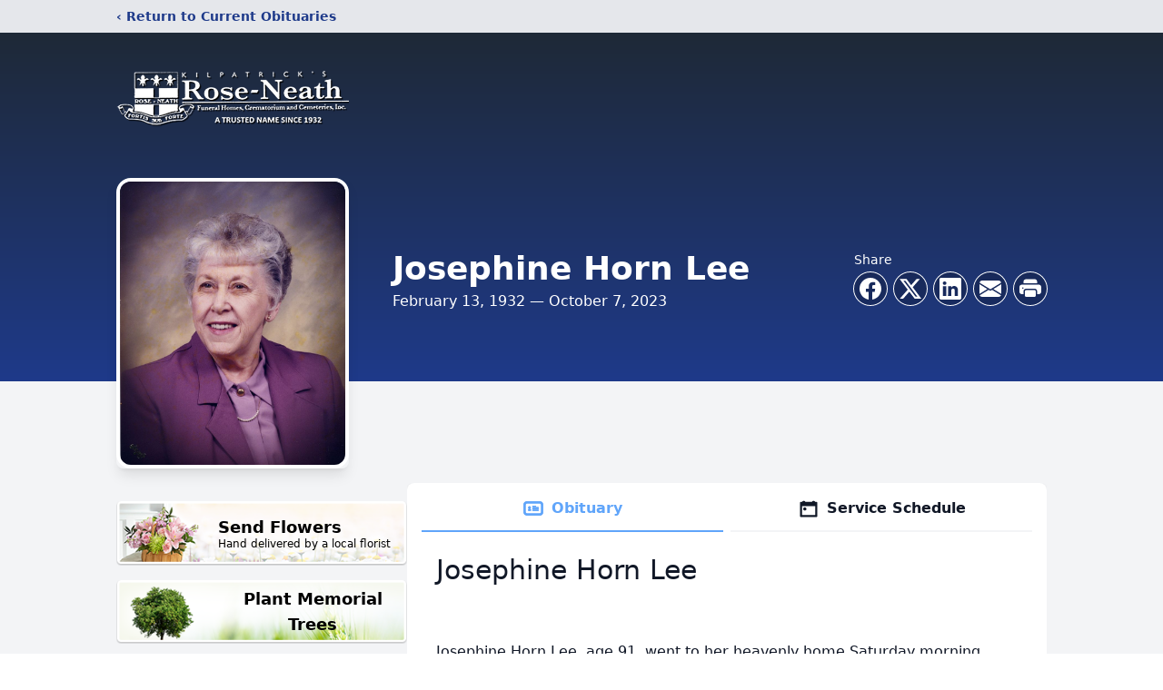

--- FILE ---
content_type: text/html; charset=utf-8
request_url: https://www.google.com/recaptcha/enterprise/anchor?ar=1&k=6LeWBuYfAAAAAMRcFfRugSgrpkn2kw39gG5--n4q&co=aHR0cHM6Ly93d3cucm9zZS1uZWF0aC5jb206NDQz&hl=en&type=image&v=PoyoqOPhxBO7pBk68S4YbpHZ&theme=light&size=invisible&badge=bottomright&anchor-ms=20000&execute-ms=30000&cb=fn5urwybkky7
body_size: 48634
content:
<!DOCTYPE HTML><html dir="ltr" lang="en"><head><meta http-equiv="Content-Type" content="text/html; charset=UTF-8">
<meta http-equiv="X-UA-Compatible" content="IE=edge">
<title>reCAPTCHA</title>
<style type="text/css">
/* cyrillic-ext */
@font-face {
  font-family: 'Roboto';
  font-style: normal;
  font-weight: 400;
  font-stretch: 100%;
  src: url(//fonts.gstatic.com/s/roboto/v48/KFO7CnqEu92Fr1ME7kSn66aGLdTylUAMa3GUBHMdazTgWw.woff2) format('woff2');
  unicode-range: U+0460-052F, U+1C80-1C8A, U+20B4, U+2DE0-2DFF, U+A640-A69F, U+FE2E-FE2F;
}
/* cyrillic */
@font-face {
  font-family: 'Roboto';
  font-style: normal;
  font-weight: 400;
  font-stretch: 100%;
  src: url(//fonts.gstatic.com/s/roboto/v48/KFO7CnqEu92Fr1ME7kSn66aGLdTylUAMa3iUBHMdazTgWw.woff2) format('woff2');
  unicode-range: U+0301, U+0400-045F, U+0490-0491, U+04B0-04B1, U+2116;
}
/* greek-ext */
@font-face {
  font-family: 'Roboto';
  font-style: normal;
  font-weight: 400;
  font-stretch: 100%;
  src: url(//fonts.gstatic.com/s/roboto/v48/KFO7CnqEu92Fr1ME7kSn66aGLdTylUAMa3CUBHMdazTgWw.woff2) format('woff2');
  unicode-range: U+1F00-1FFF;
}
/* greek */
@font-face {
  font-family: 'Roboto';
  font-style: normal;
  font-weight: 400;
  font-stretch: 100%;
  src: url(//fonts.gstatic.com/s/roboto/v48/KFO7CnqEu92Fr1ME7kSn66aGLdTylUAMa3-UBHMdazTgWw.woff2) format('woff2');
  unicode-range: U+0370-0377, U+037A-037F, U+0384-038A, U+038C, U+038E-03A1, U+03A3-03FF;
}
/* math */
@font-face {
  font-family: 'Roboto';
  font-style: normal;
  font-weight: 400;
  font-stretch: 100%;
  src: url(//fonts.gstatic.com/s/roboto/v48/KFO7CnqEu92Fr1ME7kSn66aGLdTylUAMawCUBHMdazTgWw.woff2) format('woff2');
  unicode-range: U+0302-0303, U+0305, U+0307-0308, U+0310, U+0312, U+0315, U+031A, U+0326-0327, U+032C, U+032F-0330, U+0332-0333, U+0338, U+033A, U+0346, U+034D, U+0391-03A1, U+03A3-03A9, U+03B1-03C9, U+03D1, U+03D5-03D6, U+03F0-03F1, U+03F4-03F5, U+2016-2017, U+2034-2038, U+203C, U+2040, U+2043, U+2047, U+2050, U+2057, U+205F, U+2070-2071, U+2074-208E, U+2090-209C, U+20D0-20DC, U+20E1, U+20E5-20EF, U+2100-2112, U+2114-2115, U+2117-2121, U+2123-214F, U+2190, U+2192, U+2194-21AE, U+21B0-21E5, U+21F1-21F2, U+21F4-2211, U+2213-2214, U+2216-22FF, U+2308-230B, U+2310, U+2319, U+231C-2321, U+2336-237A, U+237C, U+2395, U+239B-23B7, U+23D0, U+23DC-23E1, U+2474-2475, U+25AF, U+25B3, U+25B7, U+25BD, U+25C1, U+25CA, U+25CC, U+25FB, U+266D-266F, U+27C0-27FF, U+2900-2AFF, U+2B0E-2B11, U+2B30-2B4C, U+2BFE, U+3030, U+FF5B, U+FF5D, U+1D400-1D7FF, U+1EE00-1EEFF;
}
/* symbols */
@font-face {
  font-family: 'Roboto';
  font-style: normal;
  font-weight: 400;
  font-stretch: 100%;
  src: url(//fonts.gstatic.com/s/roboto/v48/KFO7CnqEu92Fr1ME7kSn66aGLdTylUAMaxKUBHMdazTgWw.woff2) format('woff2');
  unicode-range: U+0001-000C, U+000E-001F, U+007F-009F, U+20DD-20E0, U+20E2-20E4, U+2150-218F, U+2190, U+2192, U+2194-2199, U+21AF, U+21E6-21F0, U+21F3, U+2218-2219, U+2299, U+22C4-22C6, U+2300-243F, U+2440-244A, U+2460-24FF, U+25A0-27BF, U+2800-28FF, U+2921-2922, U+2981, U+29BF, U+29EB, U+2B00-2BFF, U+4DC0-4DFF, U+FFF9-FFFB, U+10140-1018E, U+10190-1019C, U+101A0, U+101D0-101FD, U+102E0-102FB, U+10E60-10E7E, U+1D2C0-1D2D3, U+1D2E0-1D37F, U+1F000-1F0FF, U+1F100-1F1AD, U+1F1E6-1F1FF, U+1F30D-1F30F, U+1F315, U+1F31C, U+1F31E, U+1F320-1F32C, U+1F336, U+1F378, U+1F37D, U+1F382, U+1F393-1F39F, U+1F3A7-1F3A8, U+1F3AC-1F3AF, U+1F3C2, U+1F3C4-1F3C6, U+1F3CA-1F3CE, U+1F3D4-1F3E0, U+1F3ED, U+1F3F1-1F3F3, U+1F3F5-1F3F7, U+1F408, U+1F415, U+1F41F, U+1F426, U+1F43F, U+1F441-1F442, U+1F444, U+1F446-1F449, U+1F44C-1F44E, U+1F453, U+1F46A, U+1F47D, U+1F4A3, U+1F4B0, U+1F4B3, U+1F4B9, U+1F4BB, U+1F4BF, U+1F4C8-1F4CB, U+1F4D6, U+1F4DA, U+1F4DF, U+1F4E3-1F4E6, U+1F4EA-1F4ED, U+1F4F7, U+1F4F9-1F4FB, U+1F4FD-1F4FE, U+1F503, U+1F507-1F50B, U+1F50D, U+1F512-1F513, U+1F53E-1F54A, U+1F54F-1F5FA, U+1F610, U+1F650-1F67F, U+1F687, U+1F68D, U+1F691, U+1F694, U+1F698, U+1F6AD, U+1F6B2, U+1F6B9-1F6BA, U+1F6BC, U+1F6C6-1F6CF, U+1F6D3-1F6D7, U+1F6E0-1F6EA, U+1F6F0-1F6F3, U+1F6F7-1F6FC, U+1F700-1F7FF, U+1F800-1F80B, U+1F810-1F847, U+1F850-1F859, U+1F860-1F887, U+1F890-1F8AD, U+1F8B0-1F8BB, U+1F8C0-1F8C1, U+1F900-1F90B, U+1F93B, U+1F946, U+1F984, U+1F996, U+1F9E9, U+1FA00-1FA6F, U+1FA70-1FA7C, U+1FA80-1FA89, U+1FA8F-1FAC6, U+1FACE-1FADC, U+1FADF-1FAE9, U+1FAF0-1FAF8, U+1FB00-1FBFF;
}
/* vietnamese */
@font-face {
  font-family: 'Roboto';
  font-style: normal;
  font-weight: 400;
  font-stretch: 100%;
  src: url(//fonts.gstatic.com/s/roboto/v48/KFO7CnqEu92Fr1ME7kSn66aGLdTylUAMa3OUBHMdazTgWw.woff2) format('woff2');
  unicode-range: U+0102-0103, U+0110-0111, U+0128-0129, U+0168-0169, U+01A0-01A1, U+01AF-01B0, U+0300-0301, U+0303-0304, U+0308-0309, U+0323, U+0329, U+1EA0-1EF9, U+20AB;
}
/* latin-ext */
@font-face {
  font-family: 'Roboto';
  font-style: normal;
  font-weight: 400;
  font-stretch: 100%;
  src: url(//fonts.gstatic.com/s/roboto/v48/KFO7CnqEu92Fr1ME7kSn66aGLdTylUAMa3KUBHMdazTgWw.woff2) format('woff2');
  unicode-range: U+0100-02BA, U+02BD-02C5, U+02C7-02CC, U+02CE-02D7, U+02DD-02FF, U+0304, U+0308, U+0329, U+1D00-1DBF, U+1E00-1E9F, U+1EF2-1EFF, U+2020, U+20A0-20AB, U+20AD-20C0, U+2113, U+2C60-2C7F, U+A720-A7FF;
}
/* latin */
@font-face {
  font-family: 'Roboto';
  font-style: normal;
  font-weight: 400;
  font-stretch: 100%;
  src: url(//fonts.gstatic.com/s/roboto/v48/KFO7CnqEu92Fr1ME7kSn66aGLdTylUAMa3yUBHMdazQ.woff2) format('woff2');
  unicode-range: U+0000-00FF, U+0131, U+0152-0153, U+02BB-02BC, U+02C6, U+02DA, U+02DC, U+0304, U+0308, U+0329, U+2000-206F, U+20AC, U+2122, U+2191, U+2193, U+2212, U+2215, U+FEFF, U+FFFD;
}
/* cyrillic-ext */
@font-face {
  font-family: 'Roboto';
  font-style: normal;
  font-weight: 500;
  font-stretch: 100%;
  src: url(//fonts.gstatic.com/s/roboto/v48/KFO7CnqEu92Fr1ME7kSn66aGLdTylUAMa3GUBHMdazTgWw.woff2) format('woff2');
  unicode-range: U+0460-052F, U+1C80-1C8A, U+20B4, U+2DE0-2DFF, U+A640-A69F, U+FE2E-FE2F;
}
/* cyrillic */
@font-face {
  font-family: 'Roboto';
  font-style: normal;
  font-weight: 500;
  font-stretch: 100%;
  src: url(//fonts.gstatic.com/s/roboto/v48/KFO7CnqEu92Fr1ME7kSn66aGLdTylUAMa3iUBHMdazTgWw.woff2) format('woff2');
  unicode-range: U+0301, U+0400-045F, U+0490-0491, U+04B0-04B1, U+2116;
}
/* greek-ext */
@font-face {
  font-family: 'Roboto';
  font-style: normal;
  font-weight: 500;
  font-stretch: 100%;
  src: url(//fonts.gstatic.com/s/roboto/v48/KFO7CnqEu92Fr1ME7kSn66aGLdTylUAMa3CUBHMdazTgWw.woff2) format('woff2');
  unicode-range: U+1F00-1FFF;
}
/* greek */
@font-face {
  font-family: 'Roboto';
  font-style: normal;
  font-weight: 500;
  font-stretch: 100%;
  src: url(//fonts.gstatic.com/s/roboto/v48/KFO7CnqEu92Fr1ME7kSn66aGLdTylUAMa3-UBHMdazTgWw.woff2) format('woff2');
  unicode-range: U+0370-0377, U+037A-037F, U+0384-038A, U+038C, U+038E-03A1, U+03A3-03FF;
}
/* math */
@font-face {
  font-family: 'Roboto';
  font-style: normal;
  font-weight: 500;
  font-stretch: 100%;
  src: url(//fonts.gstatic.com/s/roboto/v48/KFO7CnqEu92Fr1ME7kSn66aGLdTylUAMawCUBHMdazTgWw.woff2) format('woff2');
  unicode-range: U+0302-0303, U+0305, U+0307-0308, U+0310, U+0312, U+0315, U+031A, U+0326-0327, U+032C, U+032F-0330, U+0332-0333, U+0338, U+033A, U+0346, U+034D, U+0391-03A1, U+03A3-03A9, U+03B1-03C9, U+03D1, U+03D5-03D6, U+03F0-03F1, U+03F4-03F5, U+2016-2017, U+2034-2038, U+203C, U+2040, U+2043, U+2047, U+2050, U+2057, U+205F, U+2070-2071, U+2074-208E, U+2090-209C, U+20D0-20DC, U+20E1, U+20E5-20EF, U+2100-2112, U+2114-2115, U+2117-2121, U+2123-214F, U+2190, U+2192, U+2194-21AE, U+21B0-21E5, U+21F1-21F2, U+21F4-2211, U+2213-2214, U+2216-22FF, U+2308-230B, U+2310, U+2319, U+231C-2321, U+2336-237A, U+237C, U+2395, U+239B-23B7, U+23D0, U+23DC-23E1, U+2474-2475, U+25AF, U+25B3, U+25B7, U+25BD, U+25C1, U+25CA, U+25CC, U+25FB, U+266D-266F, U+27C0-27FF, U+2900-2AFF, U+2B0E-2B11, U+2B30-2B4C, U+2BFE, U+3030, U+FF5B, U+FF5D, U+1D400-1D7FF, U+1EE00-1EEFF;
}
/* symbols */
@font-face {
  font-family: 'Roboto';
  font-style: normal;
  font-weight: 500;
  font-stretch: 100%;
  src: url(//fonts.gstatic.com/s/roboto/v48/KFO7CnqEu92Fr1ME7kSn66aGLdTylUAMaxKUBHMdazTgWw.woff2) format('woff2');
  unicode-range: U+0001-000C, U+000E-001F, U+007F-009F, U+20DD-20E0, U+20E2-20E4, U+2150-218F, U+2190, U+2192, U+2194-2199, U+21AF, U+21E6-21F0, U+21F3, U+2218-2219, U+2299, U+22C4-22C6, U+2300-243F, U+2440-244A, U+2460-24FF, U+25A0-27BF, U+2800-28FF, U+2921-2922, U+2981, U+29BF, U+29EB, U+2B00-2BFF, U+4DC0-4DFF, U+FFF9-FFFB, U+10140-1018E, U+10190-1019C, U+101A0, U+101D0-101FD, U+102E0-102FB, U+10E60-10E7E, U+1D2C0-1D2D3, U+1D2E0-1D37F, U+1F000-1F0FF, U+1F100-1F1AD, U+1F1E6-1F1FF, U+1F30D-1F30F, U+1F315, U+1F31C, U+1F31E, U+1F320-1F32C, U+1F336, U+1F378, U+1F37D, U+1F382, U+1F393-1F39F, U+1F3A7-1F3A8, U+1F3AC-1F3AF, U+1F3C2, U+1F3C4-1F3C6, U+1F3CA-1F3CE, U+1F3D4-1F3E0, U+1F3ED, U+1F3F1-1F3F3, U+1F3F5-1F3F7, U+1F408, U+1F415, U+1F41F, U+1F426, U+1F43F, U+1F441-1F442, U+1F444, U+1F446-1F449, U+1F44C-1F44E, U+1F453, U+1F46A, U+1F47D, U+1F4A3, U+1F4B0, U+1F4B3, U+1F4B9, U+1F4BB, U+1F4BF, U+1F4C8-1F4CB, U+1F4D6, U+1F4DA, U+1F4DF, U+1F4E3-1F4E6, U+1F4EA-1F4ED, U+1F4F7, U+1F4F9-1F4FB, U+1F4FD-1F4FE, U+1F503, U+1F507-1F50B, U+1F50D, U+1F512-1F513, U+1F53E-1F54A, U+1F54F-1F5FA, U+1F610, U+1F650-1F67F, U+1F687, U+1F68D, U+1F691, U+1F694, U+1F698, U+1F6AD, U+1F6B2, U+1F6B9-1F6BA, U+1F6BC, U+1F6C6-1F6CF, U+1F6D3-1F6D7, U+1F6E0-1F6EA, U+1F6F0-1F6F3, U+1F6F7-1F6FC, U+1F700-1F7FF, U+1F800-1F80B, U+1F810-1F847, U+1F850-1F859, U+1F860-1F887, U+1F890-1F8AD, U+1F8B0-1F8BB, U+1F8C0-1F8C1, U+1F900-1F90B, U+1F93B, U+1F946, U+1F984, U+1F996, U+1F9E9, U+1FA00-1FA6F, U+1FA70-1FA7C, U+1FA80-1FA89, U+1FA8F-1FAC6, U+1FACE-1FADC, U+1FADF-1FAE9, U+1FAF0-1FAF8, U+1FB00-1FBFF;
}
/* vietnamese */
@font-face {
  font-family: 'Roboto';
  font-style: normal;
  font-weight: 500;
  font-stretch: 100%;
  src: url(//fonts.gstatic.com/s/roboto/v48/KFO7CnqEu92Fr1ME7kSn66aGLdTylUAMa3OUBHMdazTgWw.woff2) format('woff2');
  unicode-range: U+0102-0103, U+0110-0111, U+0128-0129, U+0168-0169, U+01A0-01A1, U+01AF-01B0, U+0300-0301, U+0303-0304, U+0308-0309, U+0323, U+0329, U+1EA0-1EF9, U+20AB;
}
/* latin-ext */
@font-face {
  font-family: 'Roboto';
  font-style: normal;
  font-weight: 500;
  font-stretch: 100%;
  src: url(//fonts.gstatic.com/s/roboto/v48/KFO7CnqEu92Fr1ME7kSn66aGLdTylUAMa3KUBHMdazTgWw.woff2) format('woff2');
  unicode-range: U+0100-02BA, U+02BD-02C5, U+02C7-02CC, U+02CE-02D7, U+02DD-02FF, U+0304, U+0308, U+0329, U+1D00-1DBF, U+1E00-1E9F, U+1EF2-1EFF, U+2020, U+20A0-20AB, U+20AD-20C0, U+2113, U+2C60-2C7F, U+A720-A7FF;
}
/* latin */
@font-face {
  font-family: 'Roboto';
  font-style: normal;
  font-weight: 500;
  font-stretch: 100%;
  src: url(//fonts.gstatic.com/s/roboto/v48/KFO7CnqEu92Fr1ME7kSn66aGLdTylUAMa3yUBHMdazQ.woff2) format('woff2');
  unicode-range: U+0000-00FF, U+0131, U+0152-0153, U+02BB-02BC, U+02C6, U+02DA, U+02DC, U+0304, U+0308, U+0329, U+2000-206F, U+20AC, U+2122, U+2191, U+2193, U+2212, U+2215, U+FEFF, U+FFFD;
}
/* cyrillic-ext */
@font-face {
  font-family: 'Roboto';
  font-style: normal;
  font-weight: 900;
  font-stretch: 100%;
  src: url(//fonts.gstatic.com/s/roboto/v48/KFO7CnqEu92Fr1ME7kSn66aGLdTylUAMa3GUBHMdazTgWw.woff2) format('woff2');
  unicode-range: U+0460-052F, U+1C80-1C8A, U+20B4, U+2DE0-2DFF, U+A640-A69F, U+FE2E-FE2F;
}
/* cyrillic */
@font-face {
  font-family: 'Roboto';
  font-style: normal;
  font-weight: 900;
  font-stretch: 100%;
  src: url(//fonts.gstatic.com/s/roboto/v48/KFO7CnqEu92Fr1ME7kSn66aGLdTylUAMa3iUBHMdazTgWw.woff2) format('woff2');
  unicode-range: U+0301, U+0400-045F, U+0490-0491, U+04B0-04B1, U+2116;
}
/* greek-ext */
@font-face {
  font-family: 'Roboto';
  font-style: normal;
  font-weight: 900;
  font-stretch: 100%;
  src: url(//fonts.gstatic.com/s/roboto/v48/KFO7CnqEu92Fr1ME7kSn66aGLdTylUAMa3CUBHMdazTgWw.woff2) format('woff2');
  unicode-range: U+1F00-1FFF;
}
/* greek */
@font-face {
  font-family: 'Roboto';
  font-style: normal;
  font-weight: 900;
  font-stretch: 100%;
  src: url(//fonts.gstatic.com/s/roboto/v48/KFO7CnqEu92Fr1ME7kSn66aGLdTylUAMa3-UBHMdazTgWw.woff2) format('woff2');
  unicode-range: U+0370-0377, U+037A-037F, U+0384-038A, U+038C, U+038E-03A1, U+03A3-03FF;
}
/* math */
@font-face {
  font-family: 'Roboto';
  font-style: normal;
  font-weight: 900;
  font-stretch: 100%;
  src: url(//fonts.gstatic.com/s/roboto/v48/KFO7CnqEu92Fr1ME7kSn66aGLdTylUAMawCUBHMdazTgWw.woff2) format('woff2');
  unicode-range: U+0302-0303, U+0305, U+0307-0308, U+0310, U+0312, U+0315, U+031A, U+0326-0327, U+032C, U+032F-0330, U+0332-0333, U+0338, U+033A, U+0346, U+034D, U+0391-03A1, U+03A3-03A9, U+03B1-03C9, U+03D1, U+03D5-03D6, U+03F0-03F1, U+03F4-03F5, U+2016-2017, U+2034-2038, U+203C, U+2040, U+2043, U+2047, U+2050, U+2057, U+205F, U+2070-2071, U+2074-208E, U+2090-209C, U+20D0-20DC, U+20E1, U+20E5-20EF, U+2100-2112, U+2114-2115, U+2117-2121, U+2123-214F, U+2190, U+2192, U+2194-21AE, U+21B0-21E5, U+21F1-21F2, U+21F4-2211, U+2213-2214, U+2216-22FF, U+2308-230B, U+2310, U+2319, U+231C-2321, U+2336-237A, U+237C, U+2395, U+239B-23B7, U+23D0, U+23DC-23E1, U+2474-2475, U+25AF, U+25B3, U+25B7, U+25BD, U+25C1, U+25CA, U+25CC, U+25FB, U+266D-266F, U+27C0-27FF, U+2900-2AFF, U+2B0E-2B11, U+2B30-2B4C, U+2BFE, U+3030, U+FF5B, U+FF5D, U+1D400-1D7FF, U+1EE00-1EEFF;
}
/* symbols */
@font-face {
  font-family: 'Roboto';
  font-style: normal;
  font-weight: 900;
  font-stretch: 100%;
  src: url(//fonts.gstatic.com/s/roboto/v48/KFO7CnqEu92Fr1ME7kSn66aGLdTylUAMaxKUBHMdazTgWw.woff2) format('woff2');
  unicode-range: U+0001-000C, U+000E-001F, U+007F-009F, U+20DD-20E0, U+20E2-20E4, U+2150-218F, U+2190, U+2192, U+2194-2199, U+21AF, U+21E6-21F0, U+21F3, U+2218-2219, U+2299, U+22C4-22C6, U+2300-243F, U+2440-244A, U+2460-24FF, U+25A0-27BF, U+2800-28FF, U+2921-2922, U+2981, U+29BF, U+29EB, U+2B00-2BFF, U+4DC0-4DFF, U+FFF9-FFFB, U+10140-1018E, U+10190-1019C, U+101A0, U+101D0-101FD, U+102E0-102FB, U+10E60-10E7E, U+1D2C0-1D2D3, U+1D2E0-1D37F, U+1F000-1F0FF, U+1F100-1F1AD, U+1F1E6-1F1FF, U+1F30D-1F30F, U+1F315, U+1F31C, U+1F31E, U+1F320-1F32C, U+1F336, U+1F378, U+1F37D, U+1F382, U+1F393-1F39F, U+1F3A7-1F3A8, U+1F3AC-1F3AF, U+1F3C2, U+1F3C4-1F3C6, U+1F3CA-1F3CE, U+1F3D4-1F3E0, U+1F3ED, U+1F3F1-1F3F3, U+1F3F5-1F3F7, U+1F408, U+1F415, U+1F41F, U+1F426, U+1F43F, U+1F441-1F442, U+1F444, U+1F446-1F449, U+1F44C-1F44E, U+1F453, U+1F46A, U+1F47D, U+1F4A3, U+1F4B0, U+1F4B3, U+1F4B9, U+1F4BB, U+1F4BF, U+1F4C8-1F4CB, U+1F4D6, U+1F4DA, U+1F4DF, U+1F4E3-1F4E6, U+1F4EA-1F4ED, U+1F4F7, U+1F4F9-1F4FB, U+1F4FD-1F4FE, U+1F503, U+1F507-1F50B, U+1F50D, U+1F512-1F513, U+1F53E-1F54A, U+1F54F-1F5FA, U+1F610, U+1F650-1F67F, U+1F687, U+1F68D, U+1F691, U+1F694, U+1F698, U+1F6AD, U+1F6B2, U+1F6B9-1F6BA, U+1F6BC, U+1F6C6-1F6CF, U+1F6D3-1F6D7, U+1F6E0-1F6EA, U+1F6F0-1F6F3, U+1F6F7-1F6FC, U+1F700-1F7FF, U+1F800-1F80B, U+1F810-1F847, U+1F850-1F859, U+1F860-1F887, U+1F890-1F8AD, U+1F8B0-1F8BB, U+1F8C0-1F8C1, U+1F900-1F90B, U+1F93B, U+1F946, U+1F984, U+1F996, U+1F9E9, U+1FA00-1FA6F, U+1FA70-1FA7C, U+1FA80-1FA89, U+1FA8F-1FAC6, U+1FACE-1FADC, U+1FADF-1FAE9, U+1FAF0-1FAF8, U+1FB00-1FBFF;
}
/* vietnamese */
@font-face {
  font-family: 'Roboto';
  font-style: normal;
  font-weight: 900;
  font-stretch: 100%;
  src: url(//fonts.gstatic.com/s/roboto/v48/KFO7CnqEu92Fr1ME7kSn66aGLdTylUAMa3OUBHMdazTgWw.woff2) format('woff2');
  unicode-range: U+0102-0103, U+0110-0111, U+0128-0129, U+0168-0169, U+01A0-01A1, U+01AF-01B0, U+0300-0301, U+0303-0304, U+0308-0309, U+0323, U+0329, U+1EA0-1EF9, U+20AB;
}
/* latin-ext */
@font-face {
  font-family: 'Roboto';
  font-style: normal;
  font-weight: 900;
  font-stretch: 100%;
  src: url(//fonts.gstatic.com/s/roboto/v48/KFO7CnqEu92Fr1ME7kSn66aGLdTylUAMa3KUBHMdazTgWw.woff2) format('woff2');
  unicode-range: U+0100-02BA, U+02BD-02C5, U+02C7-02CC, U+02CE-02D7, U+02DD-02FF, U+0304, U+0308, U+0329, U+1D00-1DBF, U+1E00-1E9F, U+1EF2-1EFF, U+2020, U+20A0-20AB, U+20AD-20C0, U+2113, U+2C60-2C7F, U+A720-A7FF;
}
/* latin */
@font-face {
  font-family: 'Roboto';
  font-style: normal;
  font-weight: 900;
  font-stretch: 100%;
  src: url(//fonts.gstatic.com/s/roboto/v48/KFO7CnqEu92Fr1ME7kSn66aGLdTylUAMa3yUBHMdazQ.woff2) format('woff2');
  unicode-range: U+0000-00FF, U+0131, U+0152-0153, U+02BB-02BC, U+02C6, U+02DA, U+02DC, U+0304, U+0308, U+0329, U+2000-206F, U+20AC, U+2122, U+2191, U+2193, U+2212, U+2215, U+FEFF, U+FFFD;
}

</style>
<link rel="stylesheet" type="text/css" href="https://www.gstatic.com/recaptcha/releases/PoyoqOPhxBO7pBk68S4YbpHZ/styles__ltr.css">
<script nonce="LLOddNctaL3Qshm1f8PwsA" type="text/javascript">window['__recaptcha_api'] = 'https://www.google.com/recaptcha/enterprise/';</script>
<script type="text/javascript" src="https://www.gstatic.com/recaptcha/releases/PoyoqOPhxBO7pBk68S4YbpHZ/recaptcha__en.js" nonce="LLOddNctaL3Qshm1f8PwsA">
      
    </script></head>
<body><div id="rc-anchor-alert" class="rc-anchor-alert"></div>
<input type="hidden" id="recaptcha-token" value="[base64]">
<script type="text/javascript" nonce="LLOddNctaL3Qshm1f8PwsA">
      recaptcha.anchor.Main.init("[\x22ainput\x22,[\x22bgdata\x22,\x22\x22,\[base64]/[base64]/MjU1Ong/[base64]/[base64]/[base64]/[base64]/[base64]/[base64]/[base64]/[base64]/[base64]/[base64]/[base64]/[base64]/[base64]/[base64]/[base64]\\u003d\x22,\[base64]\x22,\x22b04sasKhwqrDiXHDgDIxw4nCsm/Dg8OnUsKJwrN5worDncKBwrogwrTCisKyw7Fkw4hmwrPDhsOAw4/ClRbDhxrCuMOCbTTCqcKDFMOgwpHChkjDgcKMw7ZNf8Kbw68JA8O2X8K7woY1LcKQw6PDncOgRDjClkvDoVYQwqsQW1lgNRTDikfCo8O4CQtRw4EowoNrw7vDlcKqw4kKN8KGw6p5woQZwqnCsRzDpW3CvMKWw4HDr1/Cj8O+wo7CqybCssOzR8KaIR7ClT/Cn0fDpMOpEERLwqzDncOqw6ZhbBNOwrTDj2fDkMK4QSTCtMOrw5TCpsKUwojCgMK7wrsqwo/CvEvCphnCvVDDvMKKKBrDs8KZGsO+fsOEC1lIw4zCjU3Dph0Rw4zCv8OowoVfAsKiPyBSKMKsw5UOwpPChsOZEcKzYRp2wrHDq23Dl24oJDHDgsOYwp5cw7RMwr/CsmfCqcOpWcOcwr4oEcOpHMKkw4bDq3EzGcONU0zCrw/DtT8OaMOyw6bDgmEyeMK5wotQJsO+aAjCsMK6PMK3QMOEPzjCrsOGBcO8FU4OeGTDpMKSP8KWwqhdE2ZOw6EdVsKWw5vDtcOmFMK5wrZTZHvDskbCoG9NJsKoP8ONw4XDig/DtsKENMOOGHfCg8ONGU0yXCDCig3CrsOww6XDozjDh0xdw5JqcRIzElBRZ8KrwqHDnRHCkjXDk8Oyw7c4wo9Lwo4OWsKPccOmw61hHTEtSE7DtHExfsOawrBNwq/[base64]/A8KXwoEwI8K+fgRgw5DCo8OSwo/DigAfWUtkfsKowpzDqDR2w6MXb8OowrtgfcK/w6nDsUJywpkTwqBHwp4uwrbCgF/CgMKEEBvCq03DtcOBGGfCiMKuaj/CtMOyd3Myw4/CuELDv8OOWMKvaw/CtMKFw5vDrsKVwrjDgEQVTnhCTcKKPElZwotjYsOIwqVbN3hUw7/CuREAJyB5w4jDkMOvFsO3w7tWw5NUw7UhwrLDuGB5KThVOjtRKnfCqcOLRTMCAELDvGDDqzHDnsObDE1QNHIDe8KXwr/DkkZdMCQsw4LChMOaIsO5w54wcsOrHUgNN1vCmMK+BAnCoSdpecKmw6fCk8KkKsKeCcOxBR3DosO+wpnDhDHDvWR9RMKYwrXDrcOfw4Vtw5gOw7/CgFHDmDxJGsOCwqHCqcKWIB9/aMK+w6x5wrTDtHHCm8K5QEoCw4oywohnFMKrZDk/XsOMUsOnw5DCtT9kwphywpvDrVwEwowFw6vDicKiecKJw5jDggdkw4dvMRwKw6XDl8KJwrrDmMKdXgzDjF3CuMKpXSoqGG7Dj8KzDMOhDzVsEF0fP0bDksKINXwJI3pVwp/DjD7DvMK7w79rw5vClRYQwogWwqNcfyjDqsOJNcOYwpnCncKqLsOoe8O7MAk/[base64]/[base64]/[base64]/CgU3CpgLCtcKLwpzCo8KXwp/CqypkCsOfbCXDhcKqwrVfKUjDrH/DhXHDk8K4wqzDrMOKw55tEEnCmgzCiWlPN8KNwoTDgyrCoEvCkW1HDcOGwowCEQQZN8Kbwrkcw4rCv8Omw6NcwoDCnR9pwqjCigLCncKEwpJuT2rCjw7Du1fCkRrDgcO4wrZswpTCpVRAI8KLRj7DiDhTEyjCogXDg8OGw5/DvMORwpTDqiHCjn05e8OewqDCosOaQcOHw59CwoLDgcKbwoFqwrs/w4JpAMOJwppacsO0wo8cw7d5TcKRw5ZRw7TDiGVXwqvDqcKJWFHCjxZLGTzCssOCTcOSw53Cs8OowoMzI27Dt8Osw7nDisKHWcKwckLCn2IWw4R8w7nCmMKawo/CusKTecKMw6Fuwp00wonCpMKDOG9HfV90wqNbwoAGwo/Cp8K7w6jDiQzDijXDrMKbLybCkMKCa8O1YsKSasOjYWHDk8O/wot7wrTCmHZPM3TCh8KEw5QmUMKBQGXClQDDi248wpNcZjNlwpgfTcOoQ1fCngPCscOmw583wrU8w7/Cu1vDnsKCwps8wox8wq8cwqcVSTjCs8O8wrEjNsOiHMOuwpcERz1ZaTgTWsKTwqMdw4XDnU8DwrfDmhoGfMKlfMKRLMOcXMKNw4t6L8OQw7wzwpDDpyplwq9+HcKvw5clIDpqwqU7LXXDu2hYw4BJKMORw7/[base64]/[base64]/ZSk+WBAvH8OLYMKpBsOxwqBLWE7Ch3zCrQHChMOJw7NBaxrDmMKOwqHCncOqwpfCgsOTw70hQcKTIzMpwpfCm8KyeijCtnlFacKwK0XDvcKNwpRHJsKgwr9Fw7bDn8KzOR42w6HDu8KjZ08dw7bClybDpEPCssOFGsO4YBpMw6LCvQDDizjDqCp/w6xdL8O5wrXDmhkewqhhwpcMRsO7woESHjzDg2HDlsK4wrN5LcKPw4J+w6phwr5Hw5x8woQcw47CuMK8DR3CtX9qw7czwprDl17DnXFNw71dwqhww7EvwpvDricjYMOsVcOrwrzCuMOqw6s/wrzDtcOxw5HDoXcxwpkJw6rDozzCkG7DikTChmDCjMOww5nDh8OSAVJNwqhhwovCnlPCgMKAwprDlgdwc17Dp8OhR2ghXsKDYQIhwobDvDfCocKsPE7Ci8OiAMO8w5TCmcOBw4jDjMK/wrHDlkFDwqYBe8Kpw4w7wop7wprCtADDjsODVRbCqcOOV3/[base64]/DvcK9GsKCwoDChHfDpsK3aMOBP1gWFsKGaMOuPngZaMOpBsKIwrLCrcKEwrDDgwRww6pAw7jDusOSPMOMWsKEFcOZFsOkY8KQw4rDvGbCrjTDgVhbDcKXw6nCtsOhwrzDhcK6f8OCwoLDoRM7LC/CiyfDnT9wAsKCw57DiiTDsGMTF8OowpVEwoZuUAHCj08rZ8OHwp7Co8OCw79eMcK1BMKhwqN+w5Z8worDhMKvw44hHRTDosO7wrtXw4AEF8OdJ8Kmw43Dp1ItdcKYWsK0wqnDisKCTCVlwpDDmArCvXbCmCduR30qMEXDscKvOhpRwr3Cr0bDm33Ct8K9wp/DiMKrdTfCqwvCmDtWTXvChG3ClAPCusKyGQzDosKlw6fDuiBQw4taw5zCvRfCm8K/[base64]/Co8OOdlPCosO2wq7Dl8K/w6oeZMKgMMOhLMObdlYUw6AqNgPDvMKNw5ghw7A3RgRlwo3DuCTDgMOqw6VUwpJoUMOoS8K6wogVw7EawpHDugvDvcKzHSEZwqPDkg/DmjDCgE/DtGrDmCnCm8OYwq1nVsOMbnBNPsK/asKZOhZiOxjCoynDq8O0w7zCkzZIwpg2VHIQw7UJwr54wovCqE/Dhl9nw50gTTLDhsKPw4rCj8OlG1RbUMK0HWR4wpRmb8Kxb8Owf8O4wpd6w5nCjcOaw40Aw6oqT8OVw5HCnFHCtUpbw7rCgMOVasKcwo9VInnCpTTCtcK3PMO+NcK4KiTCmEs6CMKsw6PCpcK3wotMw7PCo8KcD8O+B15CL8KLEwhLSn3CkcKZw6olwp/Dsw7DmcKcf8Kkw7M3aMKZw4rChsK/fAnDlR7CtMKGKcKTw5TCoBnDvx9MOsKTdMKvwpzCsjbDhcKYwonCqMKUwoQGWiPCmcOABFknasKEwoUTw6UewqTCuVFfwownwp3CqjIceEQ1I1DCgcOIf8KXdiwJw6VOTcOGwowuSsK2w6Uvw7bDnCQKQcKYSXR6K8OqVkbCs2PCocO/YCbDijoEw6xYTCNFw4/DrwzCsHJkOmY9w5rDtxtHwp98wqI/w5hFJsK0w4HDtHnDlMOywoLDqMOPw7BROsOVwpEOw6Uwwq0oUcO+fsOew4zDgcKbw57DpX/[base64]/DlsKbwoDDmcONw6vDocOEZMKEKMO/LcOWB8ONw5N4wr7CmXPCk3h5e1fDtMKIZljDtS8KQUfDjGEewroTFcKEDk7CoA97wr41wqrCsRzDosODwqx2w7INwoAAeRfDkMO0woRdR2AAwpXDqw7DuMOSFMONIsO3w5jCpE1iGQA+KSjCiFnCgAfDqFPDmQwzflJhasKfJRzCinvCgTPDvsKPw5HDi8O/K8KGwpMXOcO1B8ObwpHCnVfCpRVmPMOZw6YCEkFeYVEMPMODbWvDrcOsw543w4B3w6dqDhTDrh3CocOnw5jCt3scw63CqlJmw4fCi0fDrDA8bArDgMKCwrHCq8KUwqcjwqzCkwjDlMOswq/CjTzCmz3CqcK2dS1mQMOtwqdcwqfDnG8Qwo5fwpdQa8Odw5oYZxvCqMKswodMwqU1RcOPFsKtwo1Awqocw4kFw4nCnhPCr8ORZFjDhRRnw5DDt8ODw41WCQXDgMKZw5VhwrNoTBPCiWtSw6rCiW4Mwo81w53Duj/CusKvLgM6wp0CwogMe8OLw4kDw77DmsKJHjk8X3cbYAYKFBTDisKEOllGw5PDkMOZw6bDtMOtw7BPwr/Cg8Ojw4rDocO1Kk4tw7l1JMOrw5HDiijDm8Omw7AQw5tnX8O3S8Kadk/DmcKLwoHDkHAtcwIFw5tycMK2w6XDosOeQnZlw6pxIcO6UWDDvsK8wrhRBMKhXmPDj8K0J8KqKXMnUsKWTXcXHlAFwovDrMKAFsOWwpBcOgjCuVfCrMK4VlwNwoI8CsOHKgfDmcKrVgAdw7HDkcKAOWhwNcOrwo9XOVVFCcKiVF/[base64]/[base64]/[base64]/DjcOKw7TDqcO6w6fCv8Ozw5jDt3/[base64]/[base64]/w6jDk8KlfcKUZxfCoTBIw6DCtcKrw6oVMQFswoTDucOxczBFw7bCvMKhUsO4w77CjXR6YxrDo8OdasKSw7vDuyjCkcOWwr3Cj8OFF3dXU8Kxw40Dwq/CnsO0woHCpg/[base64]/GjvDtsKBZn/Dl0kRb8OoOcKyccK5w4NFw54pw6BHwqpNOgALayrDqU0UwofCuMK9bAjCiBnCl8O/w49XwpPDvwrDqMOzHMOFJRE3XcOWD8Kwbh3Cs0zCtU8VQsOdw4zDsMOWw4nDglDDqsKmw6PDihfDql5vwq50w7cLwpI3w7bDjcKlwpXDk8OjwpF/[base64]/DqcKXw7LDpcOCScKdwrVPwr/[base64]/[base64]/CthnCjsK2w77DuDDCq0/[base64]/[base64]/wrnDqMKkKsKudcOCw5vDmsO/wrMUw4vCpW5yeAFbdsKPX8K/[base64]/DhlDCmcOIcAI7KsORAR8dw6s/[base64]/Du8Opw7pJdcKEwr3CqVhxw7vCpBTCssKiVcKSw6JdXREfInhFwotPJz/DrcOXesOwesKxNcKIwpDDhsOuTnprCDfCnMOEbEvCpHzCnCtcwqgYDsOLwroEw6HCuWIyw6fDt8KRw7VqFcKOw5rDgF3Dl8O+w4tCP3cQwpzCs8K5w6DCvGh0X0URambCk8Ktw7fCoMKhwrZ8w4cBwpjCscO8w71qSUDCl2XDtmVWUlTDi8KQPcKYSBJ2w7HDi0M/VizCjsK/woI7PMOcQzFVbWt1wrRtwq7CpMKSw6rDpD1Tw4/CqMOVw6XCtzAxGidFwqnDoT5DwrArGcK/UcOGBwxrw5bCn8ObFDNsYArCgcO6QwDCnMOvWxY5UC0iwoJZAB/[base64]/CmjfDnV5eWi7DgQvDih5ew740fcKfGMKgBxTDgcOnwp/[base64]/[base64]/CgRhHwoPCk8O/csKeWcOpFsKFw4nCnMOHwrRzw6BcGirDpUp/bGV9w7N6U8KZwosVw7PDuCcEY8O9ZSVdfMKOwo3DpA5bwo5XBVPDtG7CtzLCsizDnsKCeMKdwoAtHSJLw514wqYiw4U4QF/[base64]/CicOfwrcyfcKUw5HCqnfCjhQmwoUFwoJ4wo3CqXIcw6HDsnzCgsObVXVRKW4Dw7HDtl8xw44YNyEwWDpTwrd0w4zCrx/[base64]/DkTTCh380w7/DpinCnsKRC8Kaw4pvw64PWQ0KQyxZwrXDvgtXw6bCuB/CmnVuRDnCv8OwcEzCusOWRcOxwrxAwoDCuUtNwp8Gw5dhwqLCm8ORKzzCq8Kfw6jChwXDjsKNwojCksKBGsOXw5nDjzssMsKQw5d7OFsOwp3DpSDDli8/[base64]/wqLCo2zDpsObw4sBw7TCk3TCmShKW0wMGiPCo8Kjw6lVw6PDh1HDm8OSw5xHw6/Ci8KOZsK8E8OmTTHCtisjw4vCnMOzwpbDnsOXHcOrLhAdwrVdHW/DocOWwptBw6rDh3HDtEnCjsOUeMOmw5dfw5JQB3fCq0/DnjRIbUHCg37DvsK+EjfDlntzw43CmMOUw73Ck25/wrlkJnTCqwhyw5HDi8OJIsO2TiMxAX7ChSLCuMOnwpvCksK1wqnDi8OPwpRLw6vCpcKgUzw+w5Ztwr/Ct27DqsOyw4paaMOpw7c6JcOuw6Jww4wDP0HDj8KnLMOKScO3wpfDtMKFwrtRcFU8w63DhkoYVz7Cq8O1OB1BwpLDhsKiwoIVUMOnFE1GEcKyH8OlwoPCgsKdXcOWwqPDksOvZ8KCP8OEeQF5w6kKQzYwacOsGwdUbBjDrcKKwqAwaExXGsK1wpfCgS5cHzxFWsKWw4/[base64]/w7PCk8KQdcOgwpcgwrHCssOHGcK3GcOUwrHDt8OrKxE6wpg6eMK4F8O+wqrDqsK5OWVEUsKLMsO5wrgUw6nDkcOkJcO/[base64]/[base64]/QEPClMOkXsK1dMOWZcOMcBPCuwvDt1rDki4VBzkwVEMKw4Mvw5zCgTfDo8Ksa2M1GRfDmsK1w407w6ZYCybCpcOxw5nDv8Ojw7bCiHXDo8KOw7RjwobDjsKQw4xQCAzDgsKCRsKIHcKAEsKwKcK2L8KzYSpZaQLCom/CpMODdGPCj8KHw77CtcO7w5rChkDCgCw6wrrCrAIDAzTDuFFnw7TCgUjCiAZfIVXDjgN8VsKjw60+DmzCj8OGK8OEwrzCh8KcwqHCk8Omw70Zwo9Kw4rCv3oxRBhqJMOMwrVkw7ocwpkTwr7DrMOBGsKFeMKTWE8xDH45w6t/BcK3UcONaMOCwoYjw6MXwq7CkDREDcOOw7rDqsK6w50rwrXDpU/DrsO6VcK2HVIvQVvCksOzw73DlcKiwoDCoB7DsnM1wrEhW8KywpbDgSvDrMK3VsKcVBLClMOFWmsowrzDisKDamHCuz0YwoPDn00iB3lWOFtAwpRreTxkw5rChzJiXk/Do3DCgsOQwqp2w7TDpMOlM8OCwp40woHCrBJiwq/DhVzCmSNQw6tEw6FtT8KmTMOUe8Kfwr9+w4vCgHZpwrXCrThlw6cPw71oJMOcw6A3IsKnDcOnwodfBsKGOi7CiTfCjMKiw7QaGMOhwqDDgmXCvMKxdMO+JsKtwo8JLwF5wpdswqrCrcOEwoN+w4ttEEM0IFbCgsKLa8OHw4/DqsKqw7N9wpMWBsK3RmTCoMKZw7zCp8OcwoQHKcKkYW/DjcKZwpXCuitne8KfcXfDlnjDpsOqCFRjw6hqLMOdwq/[base64]/DnxQkdUbDscKqwqfDiMKDw6XCqwEpFF4lw7Yow6zCnnpxDiPDsXnDosOXwpXDuxjCpcOCF0rCk8KlfTXDh8Knw4keYcKLw5XCmwnDmcODPMKSUMOIwpjDg2vCiMKMeMO/w5nDuixxw6R7fMKHwpXDsmIPwpY5wqrCrl/Drz4sw7jCiXXDvQQKOMKCET/CglFTFcKGIXUXIMKmPsKYbivDnwvDhcO3QEVEw5F4wrgUP8KcwrTCs8KLTyLClsOJw7kqw4kHwrhlcxLCo8OewqA5w6DCsD7CvDzCo8O3JsKnVig4XzFLw5nCuU85w7nCqMOXw5jDg34WMGvCk8KkHMKiw6AdQEI9EMKib8O2XRR5fSvDjsKiZQN4woh/w6w8IcOdworDl8OAKcOuw5kUWcOawrvClW/[base64]/LcOVLcKrH33CmW/[base64]/CkMK9b8KLElHDnsO4w5zDlsOxYcKqMw3DhwIefcK1D25cw7vDunnDicO9wqhOJh0Yw4olw7HCnMO4w6PDucOww5x0KMOwwpIZwpHDpsKqT8O7wqs5F03CkTTDr8O/[base64]/DnmRhw4VMB8OKwrglHcOow7F0fcKXHsOGwqIGw7t9XQfCicKtGjrDrl/DpjXCo8KNAcO7wpoVwqfDojJEOxAqwpJowqolWcKcflPDjxBJU1bDn8KXwq5hWMKRSMK4wq8AT8Kmw4JpDyIswp/DlcOfB1zDmMObw5vDgMK3WThbw7c8Ih5zM1bDlwdWdX1ywq3Dh24deHNTU8O7w7nDssKGwpbDlHRnSj/CjsKOBMKeMMOvw67Cjxs9w7oGeX3DhkE/wo7Cjh0Yw6fDmC/Cs8O4YsKqw5sQw74LwpoSwodgwpxBw6TCgzEeB8O8d8OtDQ/ClnPClAQjVmUzwoU5w78yw452w6Rvw4nCr8OAD8K5wqPDrwFTw6YUw4vCny0PwopFw6nCq8KpHA3ClD9BJcKDwrNpw4g3w6TCrlzDj8KYw7g/[base64]/wrvDuFgcw6LCpW85ZBvCg8O3w6LCjcKswrYMwpPCnQtBwqzDv8OZFsKrw50YwrjDoXbDhMKSODhnH8KAwpoaZk8Aw5IgY08SPsK+H8ONw7nDv8O3BjwYOBEZNcKew59uwqF5EhPCqwwmw6XDmncGw4pBw6rChGwSYT/CqMO9w4FIG8Opwp/DtVzDjcO+wqjCucKiG8Oaw7fCrh8CwrRJAcOvw6zDqcKQBFU4wpHDuWbCmcOqRRzDk8O/wprDlcOBwqvDowvDhcKCwpjCgm0fABQDShZDI8KBHGk0RQomKiTDuh3Doltuw4XDkVJnEMKiwoMHwoDCrTPDuyPDn8O6wqljI20uasOYF0XCusOWXzPCgsOawowSwooAR8OGw7I+AsOqcHMiccO2wpTCqwFmw5nDn0vDmm7CsGjDicOjwo1fw6XCvgTDu3Nvw4MZwq/DmMONwqgIUHTDmMOadSBrF39IwrZpP3DCvcOHfMKHGUNlwopKwpNHF8Kwe8O/w7fDjcKmw6HDgCwMBMKQXVLCnn8SNzQBwq5KS3dYDMOCbmxLbQVFXGFIFDU+DsOpNhVfwrHDjkzDrcK1w5sJw6XDkjHDjVBWcsK+w7HCmBsbIcO6HkfCmcKrwq8tw4zCllMrwojCscOQw6DDv8KbEMKFwp/DoH1IH8OewrNLwpgjwog5FA0YFVMrGMKPwrPDjMKkOsOEwq3Co217w6/Cv2cOwpN2w6Qsw7ECTcO8cMOOwrcWKcOuwrMCRBtzwqBsOHpSw7o5BsO8wpHDqxHDj8KUwp/CuCrCvgDCgcOmYcOBe8O1woJ6w6hWNMKqwr8hfcKawolzw43DiDfDl2RXTkDDhhs6BMKYwp3DlMO+RHvCh3BXwr82w7g2wofCsTUKWXPDuMOuwroAwrvDtMKew5llEmFhworDocO2wrbDqsKQwoRMG8K5w7XDiMOwVsO/[base64]/CrzlsMTDDlU1/XcKowoUcBDQ0Tz7DocKQMUZkwqjCuiPDssKNw58cJWjDicOxGX3DpDsWX8KnTXAWwpvDlm7Dv8K9w61Ow64/CMOLVUbCncKcwoRRX3HCh8KqThTDhsKwacOswozCokogwqjCpFkaw7dyFsO1bHjCmlPDnjHChMKkD8O/wrQNVMODCMOnAcO9GsKGSlbCoWZGSsO/P8KgDyN1wpXCtsORwpA9JsOkUl7DoMO8w4/ClnE1WcO3wqx1wq4jw53CrGYtMcK5wrUxRMOqwrJbTkBQwq/[base64]/[base64]/RVxMIxXDv8K0wrvCucKGZsK+w4XChy0+w7vDp8OJdcKaw48ywp7DpxlFwoXCi8O6DcOzDMKUwpnCmMKtMMOAwpZZw4jDh8KKXzY/wpLCtXJ3w458NnEHwpTDjy7CsGrCusONPyrDiMOGMmdXZikKwoQdDjBLQcOxcndKDXwdMFRGOcOEPsOTCsKbKsKSwpRoOsOQMMK0LVLDjsOcHjHCmSnCnMOLecO1SV1/ZcKdQxTCosOFYsOcw7h7f8OjcF3CpX8yZMOAwrDDqA7DiMKcCyAoLjvCoS1/[base64]/[base64]/Lz/Dtw87Y8K9w7zDvxdUwoDCtcOfSzjClFHDssKEb8OTfm/DpMO7GHYiW3YlXCpEwpHChDrCh3V7w5/CsQvCrx0hM8OYw77Dsn/DsEJJw6vDs8OWEB/[base64]/CoQBiwpdsw7XDuhnDlUAiKMKoWsKYwoxgw69rNybCuAVhwp0PMMKkLQUcw6cnw7cPwoF5w67DiMOfw63DksKkwoUKw4J1w7vDrcKoaz3CqcOFacOowq5tasKCThw9w75Fw5/CksKmJSlpwq4ow5DCv09OwqBMNQVmCMKvLhjCnsOawoDDpDjChBFkZ2IDHcK5TsOgw6fDuhdDTWPCu8ONK8ODZkN1Lw1Xw5vCs1YTCUIIw4bDssOzw5lQw7rDtHkQXgQMw7HDoHEYwrzDk8Ojw5MBw48fIGPDtMODdMOXw718KMKww6IMbzPDl8OIf8O/GcObfRbCm2bCrAXDs0/DocKhQMKePMOUNnPDkBLDhSLDosOuwpXChsKdw58DdcOhwq1BCF/Cs3LCukjDkU/DrytpaFfDs8KRw4fDv8KCw4LCqV1YE0HCiV1+ScKlw7jCq8K1wpnCrwTDuToqemkwEF1mZFfDpFLCtcK/wp3DjMKECMOawqrDicOcfH/Duj3DjGrDrcOXecOYwoLDh8KiwrHDrcK+AwsXwqdUwrvDlFR4wrLDocOWw40Lw7pKwpnDusKcSCPDvXzDtcODwqcKw7wUe8Kjw7bCl1PDncORw73DgsO2YjLDi8O4w4bDiQHCosKQenrCrlNcw6jCmsORw4ZlJsO6wrPCliJiw5lDw5HCocOBQsOgLh/[base64]/M8O1w6ISw5kLfcOULT9swoHDosO1wrfCrMKEPU0FAMK2csOWwrvDisOWLsOwYMKOwoUbIMKxTMKORcOXJMKTYsOAwqPDrQNowqUiLsOvLCoxA8Klwo7DqyLDqXZGw5PCjmHCh8KEw6fDiTPClMO7woLDiMKYf8OCUQbCu8OKC8KVLhlsAXMtQEHClz9Yw4DCgi/DgFTCnsOpEcK3cEwgEGHDicOSw4ovA3nCl8O7wrTDssKqw4QlEsKEwpxQEsKzNcOYa8O3w6HDtMK2c3TCqWBrEFUpwoIhdsOGWSVdT8OdwpLCjMO1wq99O8Oiw4bDizM/wpDDu8O5w4TCvcKowrRWw5nCl1TDtQzCi8KOwrTCkMO5wo3Ci8O1wovCiMKDa2cNOsKlw5dCwrAaVEHCtFDCh8KCwr/Cl8OBEMK2wr3Ch8KEHUAYEAkobcOib8OMw5TCnkDCrBBQwqDDkMKnwoPDtn3DtgLDi17DsCfCpGIMwqNbw7oywo1bwrLChCUww4dQw4rDvsOUL8KcwohQW8KHw5XDs2HCrXFZS3JTDMOGa0bCpsKKw48/d3/CiMKCA8OVIh9QwoNcBV86IAIbwod/VUo9w5gIw79KXcOnw7VIZcOMwq3Cqw5ZR8K/[base64]/ElPCp8OswoDDi3LDmTcHOMOvw7vDtcKpAzrCpMK6JcO5w4AMehjDs2wqworDhW8Iwpxxw7IFw73CmcKnw7rCgBY/[base64]/CrDnCtiTCl8OsVsKLw6Jiw4g8w4ocPcOawprCuXcCf8KAVWzCkmTDkMOSdADDoBdSVARDb8KLIjs6wpQgwr7Dr2pLw77DkMKbw6DCphcnWcK6wpLCicOIw6hBw7sOFkdtdTDChFrDvxHDvyHCgsKkR8O/wpfDlQTDpSYhw6hoCMK8Gg/DqcKGw7TDjsK8BMK5BkN8wpsjwqAswr00wqwFTcOdEA8paANFY8KNSXrDnMONwrdpwrTCqVNGw4x1wqwVwoINTUZDZ1kZE8KzZx3DoSrDvcO6cSlCwrXDjMKmw4k9wozCj1YVVxoswr/CnMKeUMOQIcKRw497cRLCvTXCqTQqwq5abcKqw5TDmsOCM8OiGyfClMOIRMKWAcK9ARLDrcOXw67Duh7CswY6w5Q+SMOowpsaw6TDjsOiFyjDnMOQwp8jbT9Jw686OA1lw6teQcOKwrjDisO0aG40CwDDn8Klw6bDiWDCuMO9e8KqeE/[base64]/DlmYzw5vClB1dVMOTJQ4fcEjCnT/DlRY6w40OIAVlwqRjF8OWTh45w57DtQTCpcKpw71sw5fDt8O4wr3DrDMbN8OjwpTCgMKePMKPWF7CnQ7Cs23Du8O+ScKqw70VwrLDkhwIwplVwqPCj0Q1w5nDoW/[base64]/w4giw7ZnwqDDoEVUw6vCmz/[base64]/DrQ1Lw7RBR8KdHMKJYcOFeRgWOMOyw6vCvGlgw5c6C8KMwp07YlbCqMOYwojDscOBYMKYKnbDgWxXwoA8w4BvJBfCncKPW8Oew6MEScOESU/ChsOSwqPDkwgdw4RdAsKIwpJlaMKxT0R4w6cAwr/CtsOcwpFOw5svwpsneinCnsKqwo3DgMOswph+e8K9w7TCjit4wp7DucOow7HDnVYWEsKfwq4LEhUJFMOAw6vDisKKwr5mdCx6w6VKw47CkS/[base64]/DnRvCq0sYYMORw5Uhw5/[base64]/CgcONfsKEJB/Du8KmZcK4wpDDsMO/wpw5woHDpMOgw7oRCigfw67DucO5Ey/Dl8O6QcKww6ImTsK2YGN7PD3DlcOvfcK2wpXCpsKPfnvChwnDv1fCl2F6BcOVUMKcwpHDgcOzwqdPwqdHOXVvL8OYwrEbE8O9e13CmsKiXn/Dkyk1cUp5cnfCkMKlwowhJQDCscKsZGLDtiTCn8KSw7clMcO2wqzCmsOQXcOxSgDClcKdwp4Lw53CssK/w4/Dtn7Ch1M3w6sgwqwawpLCpMKxwqjDvcOHd8O0a8OVwqhXwrLDvMO1wp1uw6bDvz5MIsOEE8Kfew3ClMKJEGTCt8K0w4ksw7Fcw40tecO8SsKQw68+w4/Ckm3DtsKSwpDCgsO7RGspw4QpAcKxbMOVBsKCNMOkbRfCmBIYwq/DvMOMwrHCuGZKS8K1dX4qQsO1w5Fjw4IiFFvDmSBYw6NTw6PCucKUw6suIMONwofCp8KuKW3CncKcw4Yew6gAw5k4HMKTw7RLw7tSDg3DiTvCmcKywqYOw645w6/[base64]/Cp8OVw4rCmmTDrMOnGMOPJDMJChFmZ8Oew7jDthJUbyPDlMOpw4XDicKOSMOaw7RkT2LCk8OccnI/w6nCncKmw4NTw5Avw7vCqsOBDXdMf8OrMsONw5/DpcOcS8KYwpIrI8KNw53DmCx9KsKgbcOiXsO8IMKPcg/Do8OdOWtmIUIXwqp1ARICLcONwrxZPCB4w60uwrnCnVPDoGNGwqVfLD/[base64]/CsW57wobChDnCiHEsw7RPSz5rw7XCqElJYj/[base64]/CsOfw6rCjjYQwrPCssOrM8K/[base64]/CpcOSwrofwp5mw6oBRsK2wrXDl8OKNWfCksO1wpEWw4bDmxoaw6/DncKQJl15dULCtCFvPcOcc0TDhcKOwq7CuBHCh8KSw6DCucKywoAwbcKILcK2LcOCw7XCoXE1wpJAwoTDsEdnHMKecMKXVx7ChXYFEsKKwqLDjMOVETYGPB7DsEXCo0jCumc5aMO7RsOiUWLCjX/DqwPDh3zDisOEJcOBwrDCk8O4wrR6HCfDjcOSIsOewqPCm8OsGcKPSwRXRwrDk8OeCMO9LmApwqNtwqDCtjxww6/ClcKAwp0dw5VzaXAxIBFEwp8wwpDCr2A9fsKzw7PDvh0IPSbDoAd5NcKjc8O/YD3Dg8O4wp8RKsKOKB5cw7Vjw6fDnsOUED7DvU3CksKBPjsXwqHCtcOcwojCicK8w6bCqnM+wqDDmzvCgMOhIVVHbjYMwr3Ct8Orw7nChMKbwpEUUgVhfUsXwpDCu1DCtVLDucKmwo7DkMKaT3bDhHTCm8OLw7fDgcKlwrcfPi/[base64]/DssKgwq8YM8KYDsKrSlnDiMO/[base64]/[base64]/TcKmw4omHANswotpC8OjAMK6VMOxwp8Uw5pxBMOCwrR9GsKiw4w/w51JQMKyHMOKWMOxCVhyw6TCjmrDtsOFwrHDmcKaCMKwREBPIFspM0FZwpdCQ0HDv8Krwp0NI0YPw7YHfRvDsMO2wp/CoGvDqMK9esO6fMOGw5UQecKXdi8DMQ00VzbCgy/Dk8KoZMKRw5fCtMOifyjCuMKGYxrDs8KeAXA8DsKUQcO7woTDkSPCncOtwrjDscK5wp3DjHlbIi4gwo09QzzDlcOAw742w4l5w5kawqrDtMK+Ijsvw45dw7LCt0TDnsOHPcOtE8KnwrjDicOZMEYVwqdMXysIEsKPw6bCuRDDssKlwq0uX8KkCRgcwojDuF3Cum/ClGHCq8Odw4RuWcOCwo3CssKsY8OIwrxbw4LCs2zDn8OiRsOrwp5xwogZXhwDw4HDlMO2FxMcwoZUwpPDuGlGw6siBTEqwq8nw5vDisOaPkEwGhHDtsOew6BwXcK3w5XDgMO3GcKkS8OPEsOoBTTCm8KswqnDmMOrMhcJbGHCpHh8wq7Cow/CtsOyFcOOFcK9S0dQLMKVwq/DhMO3w6BVNMO4e8KYfsO8McKSwq1LwpsEw6vCkHEFwp7DqyR9wqjCiwxkw6jDqkx4aF9ua8Orw6Y1NsOXLMKtZcOJI8KkSmsKwqtnDwjDrsOnwqnCklHCt1IWw7teKMKnGcKVwq/DlHZFXMOUw4vCsiVOw6LCtsOtwqRIw6bChcK4IjLDicOAYWB/[base64]/[base64]/Du8OVw5Y1Xx3Dp17DoA4vw4tgwqY/Ohh7w6JrZSzDsRARwqDDoMKRUTBwwqJ5wo0KwqbDvFrCpGPCjcOaw5HDgMK6DDVuQ8KJwpvDvR7DpSQQDcOCPcOMwoooIMOWw4TCisKewqHCrcOKSw0\\u003d\x22],null,[\x22conf\x22,null,\x226LeWBuYfAAAAAMRcFfRugSgrpkn2kw39gG5--n4q\x22,0,null,null,null,1,[21,125,63,73,95,87,41,43,42,83,102,105,109,121],[1017145,101],0,null,null,null,null,0,null,0,null,700,1,null,0,\[base64]/76lBhnEnQkZnOKMAhnM8xEZ\x22,0,1,null,null,1,null,0,0,null,null,null,0],\x22https://www.rose-neath.com:443\x22,null,[3,1,1],null,null,null,1,3600,[\x22https://www.google.com/intl/en/policies/privacy/\x22,\x22https://www.google.com/intl/en/policies/terms/\x22],\x22+xHPaWxeLpbMvCPNG4zz2p1JHTbR2q5TOaWgxdfDmWQ\\u003d\x22,1,0,null,1,1768997021636,0,0,[72,38],null,[39,111,5,151,209],\x22RC-jw2TDmNQ-Is67Q\x22,null,null,null,null,null,\x220dAFcWeA4T-U64uYH_XWYU6W8IksI4srnmxTmICo2dBZtdtFWxmj3MJc7KZGbfFijy0bUb6SaOoL3R6F1L7QI4xvHD5ZCt9WJHdg\x22,1769079821745]");
    </script></body></html>